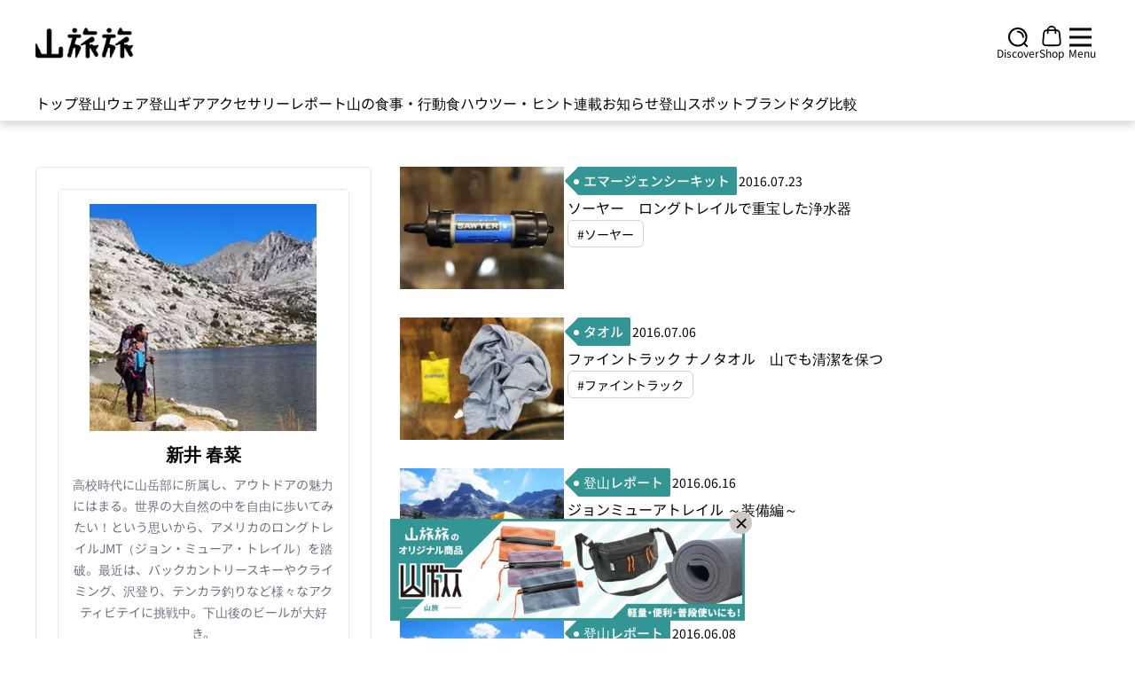

--- FILE ---
content_type: application/javascript
request_url: https://yamatabitabi.com/_nuxt/SMPagination.12932ee7.js
body_size: 809
content:
import{u as $}from"./useDevice.b5657663.js";import{r as x}from"./common.47aab471.js";import{E as N,g as d,r as m,B as v,o,c as n,d as t,j as c,p as u,F as B,k as G,n as L,t as b,a8 as w}from"./entry.70d6a7a4.js";const q={class:"min-w-max"},E={class:"flex justify-between sm:px-10 py-3 text-gray-700"},F={class:"flex items-center gap-1 sm:gap-3"},D={key:0},H=["href"],z=w('<svg class="rotate-180 w-6 h-6 min-[390px]:h-8 min-[390px]:w-8" width="200px" height="200px" viewBox="0 0 24 24" fill="none" xmlns="http://www.w3.org/2000/svg"><g id="SVGRepo_bgCarrier" stroke-width="0"></g><g id="SVGRepo_tracerCarrier" stroke-linecap="round" stroke-linejoin="round"></g><g id="SVGRepo_iconCarrier"><path d="M6 12H18M18 12L13 7M18 12L13 17" class="stroke-white group-hover:stroke-black" stroke-width="1.5" stroke-linecap="round" stroke-linejoin="round"></path></g></svg>',1),A=[z],I={key:1},J=["href"],K=t("div",{class:"flex hover:border hover:border-black w-7 h-7 min-[390px]:h-10 min-[390px]:w-10 items-center justify-center"},[t("span",{class:"text-base min-[390px]:text-[22px] font-medium leading-normal text-center text-black"}," 1 ")],-1),O=[K],Q={key:2,class:"hover:opacity-60 text-black text-xl font-medium leading-normal"},T=["href"],U={class:"text-base min-[390px]:text-[22px] font-medium leading-normal text-center"},W={key:3,class:"hover:opacity-60 text-black text-xl font-medium leading-normal"},X={key:4},Y=["href"],Z={class:"flex hover:border hover:border-black hover:opacity-80 text-black w-7 h-7 min-[390px]:h-10 min-[390px]:w-10 items-center justify-center"},ee={class:"text-base min-[390px]:text-[22px] font-medium leading-normal text-center"},te={key:5},ae=["href"],re=w('<svg class="w-6 h-6 min-[390px]:h-8 min-[390px]:w-8" width="200px" height="200px" viewBox="0 0 24 24" fill="none" xmlns="http://www.w3.org/2000/svg"><g id="SVGRepo_bgCarrier" stroke-width="0"></g><g id="SVGRepo_tracerCarrier" stroke-linecap="round" stroke-linejoin="round"></g><g id="SVGRepo_iconCarrier"><path d="M6 12H18M18 12L13 7M18 12L13 17" class="stroke-white group-hover:stroke-black" stroke-width="1.5" stroke-linecap="round" stroke-linejoin="round"></path></g></svg>',1),se=[re],oe={__name:"SMPagination",props:{current:{required:!0,type:Number,default:1},total:{required:!0,type:Number,default:0},perPage:{required:!0,type:Number,default:15},pageRange:{required:!1,type:Number,default:3},extraParams:{required:!1,type:String,default:""}},emits:["pageChange"],setup(i,{emit:ne}){const k=i,{isMobile:g}=$(),{current:r,total:y,perPage:P,pageRange:ie}=N(k),M=d(()=>r.value+1),j=d(()=>r.value-1),_=()=>l.value>2,f=()=>s.value<a.value,S=()=>r.value>1,V=()=>r.value<a.value,a=d(()=>Math.ceil(y.value/P.value)),C=m(g?3:5),l=m(1),s=m(a.value),h=m(0);v(()=>l.value,e=>{l.value=e}),v(()=>s.value,e=>{s.value=e}),v(()=>h.value,e=>{h.value=e});const R=d(()=>{const e=C.value;return e>a.value?x(1,a.value):r.value<e?(s.value=e,x(1,e)):(h.value=Math.floor(e/2),l.value=r.value-h.value,s.value=r.value+h.value,(s.value>a.value||a.value-r.value===(g?2:3))&&(s.value=a.value,l.value=s.value-(e-1)),x(Math.max(1,l.value),Math.max(s.value,e)))});return(e,le)=>(o(),n("div",q,[t("section",E,[t("ul",F,[S()?(o(),n("li",D,[t("a",{href:`?page=${c(j)}${i.extraParams}`,class:"relative group flex items-center justify-center rounded-circle has-border w-7 h-7 min-[390px]:h-10 min-[390px]:w-10 bg-black hover:bg-white"},A,8,H)])):u("",!0),_()?(o(),n("li",I,[t("a",{href:`?page=1${i.extraParams}`},O,8,J)])):u("",!0),_()?(o(),n("li",Q,"...")):u("",!0),(o(!0),n(B,null,G(c(R),p=>(o(),n("li",null,[t("a",{href:`?page=${p}${i.extraParams}`},[t("div",{class:L(["flex hover:border hover:border-black hover:opacity-80 text-black w-7 h-7 min-[390px]:h-10 min-[390px]:w-10 items-center justify-center",{"bg-[#349595] text-white hover:border-none":c(r)==p}])},[t("span",U,b(p),1)],2)],8,T)]))),256)),f()?(o(),n("li",W,"...")):u("",!0),f()?(o(),n("li",X,[t("a",{href:`?page=${c(a)}${i.extraParams}`},[t("div",Z,[t("span",ee,b(c(a)),1)])],8,Y)])):u("",!0),V()?(o(),n("li",te,[t("a",{href:`?page=${c(M)}${i.extraParams}`,class:"relative group flex items-center justify-center rounded-circle has-border w-7 h-7 min-[390px]:h-10 min-[390px]:w-10 bg-black hover:bg-white"},se,8,ae)])):u("",!0)])])]))}},de=oe;export{de as _};


--- FILE ---
content_type: application/javascript
request_url: https://yamatabitabi.com/_nuxt/_slug_.67656018.js
body_size: 1530
content:
import{_ as O}from"./HorizontalBox.cdb5e319.js";import{_ as R}from"./SMPagination.12932ee7.js";import{_ as q}from"./ContentAffiliate.3a195aa2.js";import{f as I,r as j,h as C,v as E,c as s,a as m,w as H,b as J,o,d as a,j as t,t as L,p as d,F as M,k as T,m as g}from"./entry.70d6a7a4.js";import{H as K}from"./HashTag.47cb6c85.js";import{u as Q}from"./post.store.7b497798.js";import{u as W,S as X}from"./user.store.701748d7.js";import{b as z,a as Y}from"./meta.2266983f.js";import"./nuxt-img.3245aa26.js";import"./ArrowTag.340125dc.js";import"./common.47aab471.js";import"./useDevice.b5657663.js";import"./BlockHeading.b8cda634.js";import"./top_products.store.413bf8fd.js";import"./request.34d04dd6.js";import"./affiliate_provider.1f97a0e8.js";const Z={class:"max-w-7xl mx-auto w-full"},tt={class:"grid grid-cols-1 gap-2 md:gap-5 xl:gap-8 md:px-6 lg:px-10 md:grid-flow-row-dense md:grid-cols-3 mt-8 md:mt-12 lg:mt-14 h-auto"},et={class:"col-span-1 my-2 lg:my-1 py-2 lg:py-3 px-[11px] md:px-0 h-full"},at={class:"w-full h-auto p-6 rounded-md border"},ot={class:"border rounded-md d-flex flex-col p-4"},st={class:"avatar flex justify-center mb-3"},nt=["src","alt"],rt={key:1,class:"h-64 w-64 text-gray-300",viewBox:"0 0 24 24",fill:"currentColor","aria-hidden":"true"},lt=a("path",{"fill-rule":"evenodd",d:"M18.685 19.097A9.723 9.723 0 0021.75 12c0-5.385-4.365-9.75-9.75-9.75S2.25 6.615 2.25 12a9.723 9.723 0 003.065 7.097A9.716 9.716 0 0012 21.75a9.716 9.716 0 006.685-2.653zm-12.54-1.285A7.486 7.486 0 0112 15a7.486 7.486 0 015.855 2.812A8.224 8.224 0 0112 20.25a8.224 8.224 0 01-5.855-2.438zM15.75 9a3.75 3.75 0 11-7.5 0 3.75 3.75 0 017.5 0z","clip-rule":"evenodd"},null,-1),ct=[lt],it={class:"username text-xl text-center font-bold mb-2"},ut=["innerHTML"],_t={key:1,class:"flex justify-center"},pt={class:"col-span-1 md:col-span-2 mt-2 md:mt-0 h-full"},mt={class:"bg-inherit h-full"},dt={key:0,class:"author_articles w-full flex flex-col gap-0 md:gap-y-3 px-[11px] md:px-0"},gt={class:"tags w-full px-1 flex gap-1.5 flex-wrap h-auto group-first:md:h-[68px] md:h-[68px] overflow-y-auto"},ht={key:1},ft={class:"text-center"},xt={class:"w-full flex justify-center mt-4"},Nt={__name:"[slug]",async setup(yt){let l,c;const u=Q(),_=W(),p=I(),i=j([]),n=C({total:0,count:0,per_page:z,current_page:Y,total_pages:1}),h=j(""),e=C({}),f=async()=>{const x=p.query.page??n.current_page,y={author:p.params.slug,page:x,per_page:z};await u.fetchPostsByAuthor(y).then(()=>{i.value=u.authorPosts.map(r=>({...r,image:r.thumbnail_url})),Object.assign(n,u.meta.pagination)}).catch(r=>{}).finally(()=>{i.value.length||(h.value="この作者には現在投稿がありません。")})},N=async()=>{await _.getByUsername(p.params.slug),_.user&&Object.assign(e,{..._.user})},D=async()=>{await f()};return[l,c]=E(()=>N()),await l,c(),[l,c]=E(()=>f()),await l,c(),(x,y)=>{const r=O,F=R,U=q,V=J;return o(),s("div",null,[m(V,{name:"article"},{default:H(()=>{var k,v,w,b,A,P;return[a("div",Z,[a("div",tt,[a("div",et,[a("div",at,[a("div",ot,[a("div",st,[t(e).avatar?(o(),s("img",{key:0,src:t(e).avatar,class:"w-64 h-64 object-cover object-center",alt:t(e).name},null,8,nt)):(o(),s("svg",rt,ct))]),a("p",it,L(t(e).name),1),t(e).description?(o(),s("p",{key:0,innerHTML:t(e).description,class:"text-sm md:text-text-base !leading-[22px] md:!leading-6 text-center font-normal text-gray-500 mb-2"},null,8,ut)):d("",!0),(k=t(e))!=null&&k.social?(o(),s("div",_t,[m(X,{"insta-link":(v=t(e).social)==null?void 0:v.instagram_url,"facebook-link":(w=t(e).social)==null?void 0:w.facebook_url,"twitter-link":(b=t(e).social)==null?void 0:b.twitter_url,"youtube-link":(A=t(e).social)==null?void 0:A.youtube_url,"home-page-link":(P=t(e).social)==null?void 0:P.homepage_url,class:"gap-x-5 md:gap-x-4 !mt-2"},null,8,["insta-link","facebook-link","twitter-link","youtube-link","home-page-link"])])):d("",!0)])])]),a("div",pt,[a("div",mt,[t(i).length?(o(),s("section",dt,[(o(!0),s(M,null,T(t(i),(B,$)=>(o(),g(r,{key:$,article:B,class:"group"},{hashtag:H(()=>[a("div",gt,[(o(!0),s(M,null,T(B.tags,(S,G)=>(o(),g(K,{key:G,title:`#${S.name}`,link:`/archives/tag/${S.slug}`},null,8,["title","link"]))),128))])]),_:2},1032,["article"]))),128))])):(o(),s("div",ht,[a("p",ft,L(t(h)),1)])),a("div",xt,[t(n).total?(o(),g(F,{key:0,current:t(n).current_page,total:t(n).total,"per-page":t(n).per_page,onPageChange:D},null,8,["current","total","per-page"])):d("",!0)])])])])]),m(U)]}),_:1})])}}};export{Nt as default};


--- FILE ---
content_type: application/javascript; charset=utf-8;
request_url: https://dalc.valuecommerce.com/app3?p=885770330&_s=https%3A%2F%2Fyamatabitabi.com%2Farchives%2Fauthor%2Farai-ha%2F%3Fpage%3D1&_b=aXYWJQAHIOgDgM48CooAHwqKCJSIkg&vf=iVBORw0KGgoAAAANSUhEUgAAAAMAAAADCAYAAABWKLW%2FAAAAMElEQVQYV2NkFGP4n5EgxrC76zMD47IM5v%2B30iwZuvYcZWDM5er6P%2FNcHIOahgQDABQ3De8Bq12EAAAAAElFTkSuQmCC
body_size: 1181
content:
vc_linkswitch_callback({"t":"69761628","r":"aXYWKAAKz1wDgM48CooD7AqKCJTQng","ub":"aXYWJAAJpmgDgM48CooBbQqKBtjoLA%3D%3D","vcid":"FYjGpmyEaB33Dg2gRii72s6AV1sZJbezSF7EiW83GikpY97XthPa5P9j2dn0jR1wBX7Wcth7lMZ3r1n9UrxKEw","vcpub":"0.708444","s":3451529,"aandfstore.com":{"a":"2908088","m":"3721313","g":"52cac68a8a"},"biz.travel.yahoo.co.jp":{"a":"2761515","m":"2244419","g":"82c2a6088a"},"mini-shopping.yahoo.co.jp":{"a":"2821580","m":"2201292","g":"f258dde78a"},"shopping.geocities.jp":{"a":"2821580","m":"2201292","g":"f258dde78a"},"beauty.rakuten.co.jp":{"a":"2762004","m":"3300516","g":"91abc0838a"},"jalan.net":{"a":"2513343","m":"2130725","g":"8e8af0048a"},"shopping.yahoo.co.jp":{"a":"2821580","m":"2201292","g":"f258dde78a"},"www.ikyu.com":{"a":"2675907","m":"221","g":"22aaf44686"},"travel.yahoo.co.jp":{"a":"2761515","m":"2244419","g":"82c2a6088a"},"r10.to":{"a":"2762004","m":"3300516","g":"91abc0838a"},"approach.yahoo.co.jp":{"a":"2821580","m":"2201292","g":"f258dde78a"},"paypaystep.yahoo.co.jp":{"a":"2821580","m":"2201292","g":"f258dde78a"},"tabelog.com":{"a":"2797472","m":"3366797","g":"8b8e199b8a"},"l":5,"paypaymall.yahoo.co.jp":{"a":"2821580","m":"2201292","g":"f258dde78a"},"p":885770330,"www.columbiasports.co.jp":{"a":"2917989","m":"3331332","g":"7e1c53268a"}})

--- FILE ---
content_type: application/javascript; charset=utf-8;
request_url: https://dalc.valuecommerce.com/app3?p=885770330&_s=https%3A%2F%2Fyamatabitabi.com%2Farchives%2Fauthor%2Farai-ha%2F%3Fpage%3D1&vf=iVBORw0KGgoAAAANSUhEUgAAAAMAAAADCAYAAABWKLW%2FAAAAMElEQVQYV2NkFGP4n5EgxrC76zMD47IM5v%2B30iwZuvYcZWDM5er6P%2FNcHIOahgQDABQ3De8Bq12EAAAAAElFTkSuQmCC
body_size: 1320
content:
vc_linkswitch_callback({"t":"69761625","r":"aXYWJQAHIOgDgM48CooAHwqKCJSIkg","ub":"aXYWJAAJpmgDgM48CooBbQqKBtjoLA%3D%3D","vcid":"TPQh7wxaliJv-BdImV3rJ6Xcf7vz5UsrCGzwaJRm2_smpaxBM3jV4odthHxoFASgUcnh7e6MjVGl85kAL6WTSA","vcpub":"0.467176","biz.travel.yahoo.co.jp":{"a":"2761515","m":"2244419","g":"448671538a"},"mini-shopping.yahoo.co.jp":{"a":"2821580","m":"2201292","g":"4287dcc68a"},"shopping.geocities.jp":{"a":"2821580","m":"2201292","g":"4287dcc68a"},"beauty.rakuten.co.jp":{"a":"2762004","m":"3300516","g":"4ea9666b8a"},"jalan.net":{"a":"2513343","m":"2130725","g":"468e1a048a"},"shopping.yahoo.co.jp":{"a":"2821580","m":"2201292","g":"4287dcc68a"},"www.ikyu.com":{"a":"2675907","m":"221","g":"c2bca3fb86"},"travel.yahoo.co.jp":{"a":"2761515","m":"2244419","g":"448671538a"},"r10.to":{"a":"2762004","m":"3300516","g":"4ea9666b8a"},"approach.yahoo.co.jp":{"a":"2821580","m":"2201292","g":"4287dcc68a"},"paypaystep.yahoo.co.jp":{"a":"2821580","m":"2201292","g":"4287dcc68a"},"tabelog.com":{"a":"2797472","m":"3366797","g":"1a1c0df88a"},"l":5,"paypaymall.yahoo.co.jp":{"a":"2821580","m":"2201292","g":"4287dcc68a"},"p":885770330,"www.columbiasports.co.jp":{"a":"2917989","m":"3331332","g":"9fcf6d0f8a"},"s":3451529,"aandfstore.com":{"a":"2908088","m":"3721313","g":"f037d96a8a"}})

--- FILE ---
content_type: image/svg+xml
request_url: https://yamatabitabi.com/_ipx/q_50/sns-icons/homepage.svg
body_size: -176
content:
<svg
    id="Capa_1"
    xmlns="http://www.w3.org/2000/svg"
    width="42"
    height="27"
    x="0px"
    y="0px"
    viewBox="0 0 97.385 97.385"
    style="enable-background: new 0 0 97.385 97.385"
    xml:space="preserve">
    <g>
    <g>
      <path
              d="M97.265,71.261c-0.093-0.108-0.23-0.172-0.374-0.172H0.494c-0.144,0-0.28,0.063-0.374,0.172
          c-0.094,0.108-0.136,0.253-0.115,0.396c0.014,0.09,1.468,9.016,12.753,9.016h71.869c11.284,0,12.738-8.926,12.753-9.016
          C97.4,71.514,97.358,71.369,97.265,71.261z M55.942,77.547h-14.5v-3.334h14.5V77.547z"
      />
        <path
                d="M10.507,67.619h76.37c1.104,0,2-0.896,2-2V18.713c0-1.104-0.896-2-2-2h-76.37c-1.104,0-2,0.896-2,2v46.906
              C8.507,66.723,9.403,67.619,10.507,67.619z M15.507,23.713h66.37v36.906h-66.37V23.713z"
        />
    </g>
    </g>
</svg>

--- FILE ---
content_type: image/svg+xml
request_url: https://yamatabitabi.com/_ipx/q_50&s_68x52/online-shop-logo.svg
body_size: 41660
content:
<svg width="120" height="72" viewBox="0 0 120 72" fill="none" xmlns="http://www.w3.org/2000/svg" xmlns:xlink="http://www.w3.org/1999/xlink">
<rect width="120" height="72" fill="url(#pattern0)"/>
<defs>
<pattern id="pattern0" patternContentUnits="objectBoundingBox" width="1" height="1">
<use xlink:href="#image0_703_1494" transform="matrix(0.00084674 0 0 0.00141123 0 -0.0002823)"/>
</pattern>
<image id="image0_703_1494" width="1181" height="709" xlink:href="[data-uri]"/>
</defs>
</svg>


--- FILE ---
content_type: image/svg+xml
request_url: https://yamatabitabi.com/_ipx/q_65&s_768x204/rakuten/rakuten-logo.svg
body_size: 554
content:
<svg width="100" height="38" viewBox="0 0 100 38" fill="none" xmlns="http://www.w3.org/2000/svg">
<g id="logo_Rakuten">
<rect id="Rectangle 165" width="99.5671" height="38" fill="white"/>
<g id="Group">
<path id="Vector" d="M76.0012 27.791H23.3711L27.5668 31.9997L76.0012 27.791Z" fill="#BF0000"/>
<path id="Vector_2" d="M28.2468 10.7567V11.3941C27.2713 10.7673 26.3954 10.4038 25.1944 10.4038C21.5074 10.4038 18.7068 13.7802 18.7068 17.9257C18.7068 22.0712 21.5074 25.4477 25.1944 25.4477C26.3954 25.4477 27.2713 25.0842 28.2468 24.4574V25.0947H31.488V10.7515H28.2468V10.7567ZM25.1944 21.9975C23.3745 21.9975 22.0476 20.2013 22.0476 17.9257C22.0476 15.6502 23.3798 13.8593 25.1944 13.8593C27.0091 13.8593 28.2993 15.6555 28.2993 17.9257C28.2993 20.196 27.0143 21.9975 25.1944 21.9975Z" fill="#BF0000"/>
<path id="Vector_3" d="M54.2082 10.7563V19.1843C54.2082 20.7645 53.1278 22.0972 51.5544 22.0972C49.981 22.0972 48.9006 20.7645 48.9006 19.1843V10.7563H45.6594V19.1843C45.6594 22.6397 48.0143 25.4525 51.4548 25.4525C53.0491 25.4525 54.2082 24.5676 54.2082 24.5676V25.0996H57.4494V10.7563H54.2082Z" fill="#BF0000"/>
<path id="Vector_4" d="M84.4138 25.1V16.6721C84.4138 15.0918 85.4942 13.7592 87.0676 13.7592C88.641 13.7592 89.7214 15.0918 89.7214 16.6721V25.1H92.9626V16.6721C92.9626 13.2166 90.6077 10.4038 87.1672 10.4038C85.5729 10.4038 84.4138 11.2887 84.4138 11.2887V10.7567H81.1726V25.1H84.4138Z" fill="#BF0000"/>
<path id="Vector_5" d="M9.36192 25.0996V19.5424H11.7587L15.9072 25.0996H20.1502L15.1363 18.3941C16.6992 17.2669 17.7271 15.4338 17.7271 13.3584C17.7271 9.95037 14.9685 7.17969 11.5752 7.17969H5.97388V25.0996H9.36192ZM9.36192 10.5825H11.5752C13.0961 10.5825 14.3443 11.8256 14.3443 13.3584C14.3443 14.8912 13.1014 16.1396 11.5752 16.1396H9.36192V10.5877V10.5825Z" fill="#BF0000"/>
<path id="Vector_6" d="M66.1882 21.7074C65.8945 21.9076 65.5273 22.0604 65.1025 22.0604C64.5728 22.0604 63.5763 21.6548 63.5763 20.301V14.1644H66.3507V10.7617H63.5763V7.18506H60.3351V10.7617H58.6201V14.1644H60.3351V20.3537C60.3351 23.5563 62.7372 25.4684 65.155 25.4684C66.057 25.4684 67.3053 25.1734 68.328 24.5677L66.1934 21.7127L66.1882 21.7074Z" fill="#BF0000"/>
<path id="Vector_7" d="M39.5449 17.4831L45.1042 10.7565H40.5623L36.676 15.7553V6H33.3352V25.0998H36.676V19.2108L41.4539 25.0998H45.9958L39.5449 17.4831Z" fill="#BF0000"/>
<path id="Vector_8" d="M73.6765 10.3931C69.9266 10.3931 67.2361 13.7063 67.2361 17.9308C67.2361 22.3713 70.6136 25.4685 74.0017 25.4685C75.7114 25.4685 77.9037 24.8786 79.7393 22.2554L76.8758 20.5961C74.6625 23.8725 70.9703 22.208 70.5455 18.9316H79.8809C80.6781 13.78 77.3635 10.3931 73.6765 10.3931ZM76.5086 16.0766H70.6713C71.3531 12.716 75.8793 12.5264 76.5086 16.0766Z" fill="#BF0000"/>
</g>
</g>
</svg>
